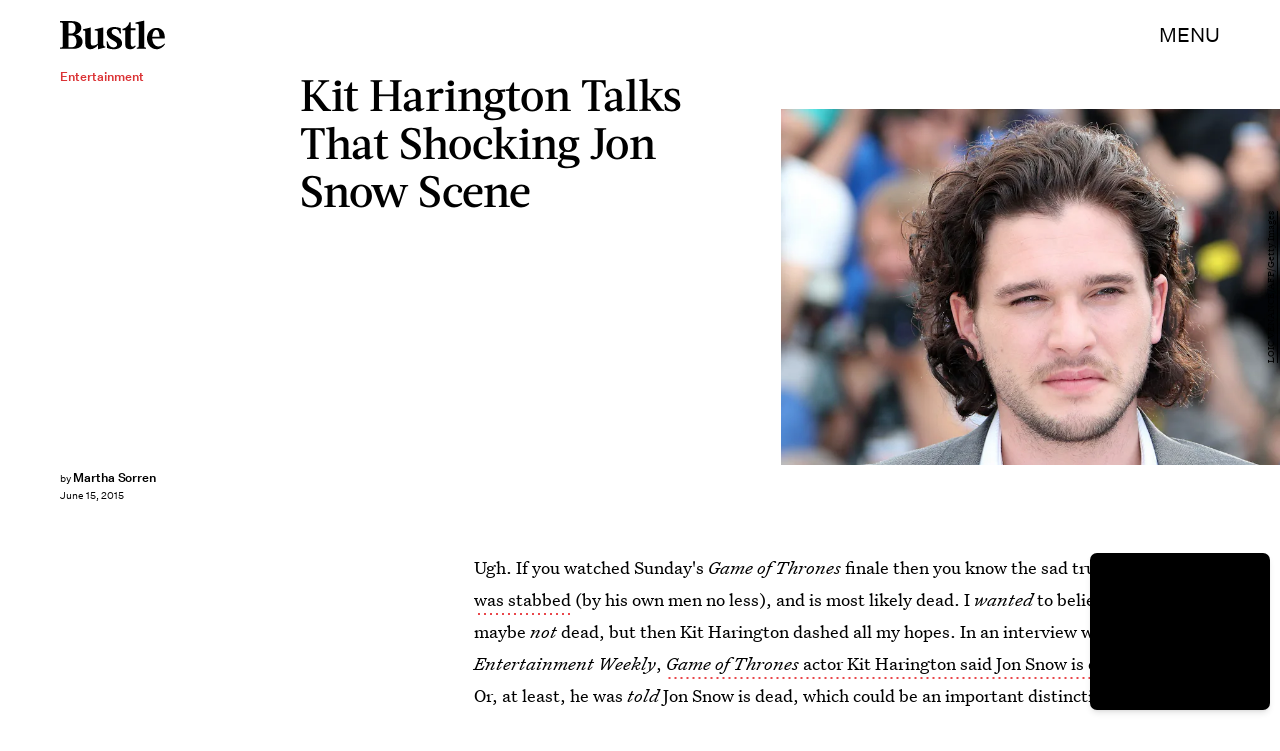

--- FILE ---
content_type: text/html; charset=utf-8
request_url: https://www.google.com/recaptcha/api2/aframe
body_size: 267
content:
<!DOCTYPE HTML><html><head><meta http-equiv="content-type" content="text/html; charset=UTF-8"></head><body><script nonce="F0Jfqb30LvLvMOt3x8OGnA">/** Anti-fraud and anti-abuse applications only. See google.com/recaptcha */ try{var clients={'sodar':'https://pagead2.googlesyndication.com/pagead/sodar?'};window.addEventListener("message",function(a){try{if(a.source===window.parent){var b=JSON.parse(a.data);var c=clients[b['id']];if(c){var d=document.createElement('img');d.src=c+b['params']+'&rc='+(localStorage.getItem("rc::a")?sessionStorage.getItem("rc::b"):"");window.document.body.appendChild(d);sessionStorage.setItem("rc::e",parseInt(sessionStorage.getItem("rc::e")||0)+1);localStorage.setItem("rc::h",'1769248131008');}}}catch(b){}});window.parent.postMessage("_grecaptcha_ready", "*");}catch(b){}</script></body></html>